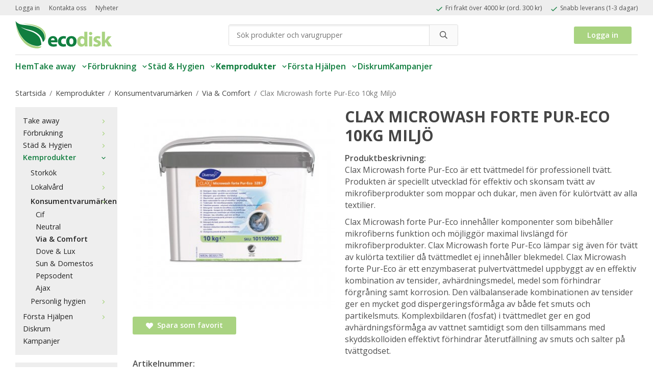

--- FILE ---
content_type: text/html; charset=UTF-8
request_url: https://butik.ecodisk.se/kemprodukter/konsumentvarumarken/via-comfort/clax-microwash-forte-pur-eco-10kg-miljo/
body_size: 14889
content:
<!doctype html><html lang="sv" class="fonts-loaded"><head><meta charset="utf-8"><title>Clax Microwash forte Pur-Eco 10kg Miljö</title><meta name="description" content="Clax Microwash forte Pur-Eco är ett tvättmedel för professionell tvätt. Produkten är speciellt utvecklad för effektiv och skonsam tvätt av mikrofiberprodukter som moppar och dukar, men även för kulörtvätt av alla textilier. Clax Microwash"><meta name="keywords" content=""><meta name="robots" content="index, follow"><meta name="viewport" content="width=device-width, initial-scale=1"><!-- WIKINGGRUPPEN 12.1.1 --><link rel="shortcut icon" href="/favicon.png"><style>body{margin:0}*,*:before,*:after{-moz-box-sizing:border-box;-webkit-box-sizing:border-box;box-sizing:border-box}.wgr-icon{visibility:hidden}body{background-color:#fff}html{font-family:sans-serif;font-size:16px;font-weight:400;line-height:1.45;color:#505050}@media all and (max-width:480px){html{font-size:.9rem}}html.fonts-loaded{font-family:'Open Sans',sans-serif}h1,h2,h3,h4,h5,h6{margin-top:0;margin-bottom:10px;font-family:sans-serif;font-weight:700;color:#454545}h3,h4,h5,h6{font-weight:700}.fonts-loaded h3,.fonts-loaded h4,.fonts-loaded h5,.fonts-loaded h6{font-family:'Open Sans',sans-serif}h1{font-size:30px;font-weight:700;line-height:1.25}.fonts-loaded h1{font-family:'Open Sans',sans-serif}h2{font-size:27px;font-weight:700}.fonts-loaded h2{font-family:'Open Sans',sans-serif}h3{font-size:23px}h4{font-size:21px}h5{font-size:20px}h6{font-size:15px}p{margin:0 0 10px}b,strong,th{font-weight:600}th,td{text-align:left}img{max-width:100%;height:auto;vertical-align:middle}a{color:#117e3f;text-decoration:none}a:hover{text-decoration:underline}input,textarea{padding:8px 10px;border:1px solid #c2c2c2;border-radius:3px;color:#505050;line-height:1.3;background-clip:padding-box}input:focus,textarea:focus{border-color:#aeaeae;outline:none}select{padding:2px 3px;font-size:11px}hr{display:block;height:1px;margin:15px 0;padding:0;border:0;border-top:1px solid #cfcfcf}.l-sticky{position:relative;position:-webkit-sticky;position:sticky;top:0;left:0;z-index:100;background:#fff}.l-sticky.is-sticky{box-shadow:0 3px 3px rgba(0,0,0,.05)}.l-holder{position:relative;max-width:1220px;margin-left:auto;margin-right:auto}@media all and (max-width:1250px){.l-holder{margin-left:15px;margin-right:15px}}@media all and (max-width:768px){.l-holder{margin-top:15px}}.l-constrained{position:relative;max-width:1220px;margin-left:auto;margin-right:auto}.l-main{overflow:hidden;margin-bottom:15px}.l-sidebar,.l-sidebar-primary{width:200px}.l-sidebar-primary{margin-right:30px;float:left}@media all and (max-width:768px){.l-sidebar-primary{display:none}}.l-sidebar{margin-left:30px;float:right}@media all and (max-width:960px){.l-sidebar{display:none}}.neutral-btn{padding:0;border-style:none;background-color:transparent;outline:none;-webkit-appearance:none;-moz-appearance:none;appearance:none;-webkit-user-select:none;-moz-user-select:none;-ms-user-select:none;user-select:none}.grid{margin-left:-20px}.grid:before,.grid:after{content:"";display:table}.grid:after{clear:both}.grid:before,.grid:after{content:"";display:table}.grid:after{clear:both}.grid-item{display:inline-block;padding-left:20px;margin-bottom:20px;vertical-align:top}.grid--small{margin-left:-10px}.grid--small .grid-item{padding-left:10px;margin-bottom:10px}.grid--middle .grid-item{vertical-align:middle}.grid-item-1-1{width:100%}.grid-item-1-2{width:50%}.grid-item-1-3{width:33.33%}.grid-item-2-3{width:66.66%}.grid-item-1-4{width:25%}.grid-item-1-6{width:16.66%}@media all and (max-width:768px){.grid:not(.grid--static) .grid-item-1-4{width:50%}.grid:not(.grid--static) .grid-item-1-6{width:31.33%}}@media all and (max-width:480px){.grid:not(.grid--static){margin-left:0}.grid:not(.grid--static) .grid-item{padding-left:0}.grid:not(.grid--static) .grid-item-1-2,.grid:not(.grid--static) .grid-item-1-3,.grid:not(.grid--static) .grid-item-2-3,.grid:not(.grid--static) .grid-item-1-4{width:100%}.grid:not(.grid--static) .grid-item-1-6{width:50%}}.nav,.nav-block,.nav-float{margin:0;padding-left:0;list-style-type:none}.nav>li,.nav>li>a{display:inline-block}.nav-float>li{float:left}.nav-block>li>a{display:block}.nav-tick li{margin-right:10px}.nav-tick{margin-bottom:10px}.block-list{margin:0;padding-left:0;list-style-type:none}.list-info dd{margin:0 0 15px}.media{margin-bottom:15px}.media,.media-body{overflow:hidden}.media-img{margin-right:15px;float:left}.media-img img{display:block}.table{width:100%;border-collapse:collapse;border-spacing:0}.table td,.table th{padding:0}.default-table{width:100%}.default-table>thead>tr{border-bottom:1px solid #e2e2e2}.default-table>thead th{padding:8px}.default-table>tbody td{padding:8px}.video-wrapper{position:relative;padding-bottom:56.25%;padding-top:25px;height:0;margin-bottom:20px}.video-wrapper iframe{position:absolute;top:0;left:0;width:100%;height:100%}.flexslider{height:0;overflow:hidden}.flexslider .is-flex-lazyload{visibility:hidden}.flexslider a{text-decoration:none}.flex__item{position:relative;display:none;backface-visibility:hidden}.flex__item:first-child{display:block}.is-flex-loading .flex-arrow{visibility:hidden}.is-flex-touch .flex-arrows{display:none}.is-flex-loading .flex-nav{visibility:hidden;opacity:0}.flex-nav{margin-top:15px;margin-bottom:10px;opacity:1;visibility:visible}.flex-nav--paging{position:absolute;bottom:0;z-index:99;width:100%;text-align:center}.flex-nav--paging li{display:inline-block;margin:0 4px}.flex-nav--paging a{display:block;width:9px;height:9px;background:#666;background:rgba(0,0,0,.2);border-radius:100%;cursor:pointer;text-indent:-9999px;-webkit-tap-highlight-color:rgba(0,0,0,0)}.flex-nav--paging .flex-active a{background:#000;background:rgba(0,0,0,.5);cursor:default}.flex-nav--thumbs{overflow:hidden}.flex-nav--thumbs li{width:9%;float:left}.flex-nav--thumbs img{opacity:.7;cursor:pointer}.flex-nav--thumbs img:hover,.flex-active .flex-nav--thumbs img{opacity:1}.flex-nav--thumbs .flex-active{cursor:default}.flex-caption{position:absolute;top:0;bottom:0;width:100%;z-index:8;display:-webkit-box;display:-ms-flexbox;display:flex;-webkit-box-align:center;-ms-flex-align:center;align-items:center;-webkit-box-pack:center;-ms-flex-pack:center;justify-content:center;padding:5px 10px;overflow:hidden;background:rgba(0,0,0,.15)}.flex-caption h2{font-size:5rem;font-weight:700}@media all and (max-width:1250px){.flex-caption h2{font-size:6.4vw}}.flex-caption p{padding:0 0 5px;margin:0}@media all and (max-width:480px){.flex-caption p{font-size:.9rem}}.is-lazyload,img[data-src]{visibility:hidden;opacity:0}img[src]{visibility:visible;opacity:1;transition:opacity .3s}.highlight-bar{padding:10px;font-size:27px;text-align:center}.breadcrumbs{padding-bottom:7px;margin-bottom:10px;font-size:.9rem}.breadcrumbs>li{color:#777;line-height:1}.breadcrumbs a{color:#444;vertical-align:top}.breadcrumbs .icon{margin-left:2px;margin-right:2px;vertical-align:top;color:#999}.breadcrumbs__divider{margin-left:7px;margin-right:7px}.rss-logo .icon{font-size:14px;vertical-align:middle}.rss-logo a .icon{color:#333}.rss-logo a:hover .icon{color:#db6b27;text-decoration:none}.btn{position:relative;display:inline-block;padding:10px 26px;background-color:#a9d381;border-style:none;border-radius:3px;line-height:1;color:#fff;font-weight:600;font-size:.9rem;cursor:pointer;outline-style:none;user-select:none;-webkit-tap-highlight-color:rgba(0,0,0,0)}.btn .icon{vertical-align:middle}.btn:hover,.btn:focus{text-decoration:none;background-color:#9ccc6e}.btn:active{box-shadow:inset 0 3px 5px rgba(0,0,0,.125)}.btn--primary{background-color:#117e3f;color:#fff}.btn--primary:hover,.btn--primary:focus{background-color:#0e6834}.btn--accent{background-color:#fc5d62;color:#fff}.btn--accent:hover,.btn--accent:focus{background-color:#fc444a}.btn--medium{padding:12px 30px;font-size:.9rem}.btn--large{padding:15px 35px;font-size:1rem}.btn--block{width:100%;display:block;padding:12px 30px;font-size:.9rem;text-align:center}.card{margin-bottom:15px}.card__heading{margin:0;padding:7px 10px;background-color:#a9d381;font-weight:700;color:#fff}.card__body{padding:10px;border:1px solid #dcdcdc;border-top-style:none;background:#fff}.topcart{display:flex;align-items:stretch}.topcart__body{display:inline-block;margin-right:5px;cursor:pointer;vertical-align:middle}.topcart__count,.topcart__subtotal{font-weight:600}.topcart__icon-inner{position:relative;display:inline-block;vertical-align:middle}.topcart__cart-icon{margin-right:10px;font-size:25px;vertical-align:top}.topcart__count{font-size:12px;text-align:center}.topcart__arrow{margin-right:10px;margin-left:2px;vertical-align:middle}.topcart__login{display:flex;align-items:center;margin-right:12px}.topcart__favorites{display:flex;align-items:center;margin-right:12px}.topcart__favorites .icon{color:#fc5d62;vertical-align:top;font-size:25px}.is-hover.topcart__favorites .icon{animation:pop 0.25s cubic-bezier(.694,.0482,.335,1) 3}.is-new-cart-item .topcart__count{animation:cart-count-pop 0.25s cubic-bezier(.694,.0482,.335,1)}.popcart{display:none}.filtermenu{margin:0;padding-left:0;list-style-type:none}.filtermenu li:last-child{border-bottom:0}.filtermenu__item{padding:6px;border-bottom:solid 1px #dcdcdc;background-color:#f9f9f9}.filtermenu__item--heading{padding:8px 10px;font-weight:600;background:#fff}.product-filter{display:none;overflow:hidden;margin-top:10px;margin-bottom:10px;padding:0;border:1px solid #e2e2e2;border-radius:3px}@media all and (max-width:768px){.product-filter{display:block}}.product-filter__btn{width:100%;padding:10px;display:flex;align-items:center;justify-content:space-between;font-weight:700}.product-filter__body{display:none;padding:15px 15px 0}.grid-gallery{margin:0;padding-left:0;list-style-type:none;display:grid;grid-template-columns:repeat(5,1fr);grid-gap:15px;margin-bottom:15px}.no-cssgrid .grid-gallery{margin-left:-15px}.no-cssgrid .grid-gallery>li{display:inline-block;vertical-align:top;width:calc(99.99%/5 - 15px);margin-left:15px;margin-bottom:15px}.view-category .grid-gallery,.view-product .grid-gallery,.view-search .grid-gallery,.view-campaigns .grid-gallery,.autocomplete .grid-gallery{display:grid;grid-template-columns:repeat(4,1fr);grid-gap:15px;margin-bottom:15px}.no-cssgrid .view-category .grid-gallery,.no-cssgrid .view-product .grid-gallery,.no-cssgrid .view-search .grid-gallery,.no-cssgrid .view-campaigns .grid-gallery,.no-cssgrid .autocomplete .grid-gallery{margin-left:-15px}.no-cssgrid .view-category .grid-gallery>li,.no-cssgrid .view-product .grid-gallery>li,.no-cssgrid .view-search .grid-gallery>li,.no-cssgrid .view-campaigns .grid-gallery>li,.no-cssgrid .autocomplete .grid-gallery>li{display:inline-block;vertical-align:top;width:calc(99.99%/4 - 15px);margin-left:15px;margin-bottom:15px}@media all and (max-width:1245px){.view-product .grid-gallery,.view-category .grid-gallery,.view-customer-password .grid-gallery{display:grid;grid-template-columns:repeat(4,1fr);grid-gap:15px;margin-bottom:15px}.no-cssgrid .view-product .grid-gallery,.no-cssgrid .view-category .grid-gallery,.no-cssgrid .view-customer-password .grid-gallery{margin-left:-15px}.no-cssgrid .view-product .grid-gallery>li,.no-cssgrid .view-category .grid-gallery>li,.no-cssgrid .view-customer-password .grid-gallery>li{display:inline-block;vertical-align:top;width:calc(99.99%/4 - 15px);margin-left:15px;margin-bottom:15px}}@media all and (max-width:1075px){.view-product .grid-gallery,.view-category .grid-gallery,.view-customer-password .grid-gallery{display:grid;grid-template-columns:repeat(3,1fr);grid-gap:15px;margin-bottom:15px}.no-cssgrid .view-product .grid-gallery,.no-cssgrid .view-category .grid-gallery,.no-cssgrid .view-customer-password .grid-gallery{margin-left:-15px}.no-cssgrid .view-product .grid-gallery>li,.no-cssgrid .view-category .grid-gallery>li,.no-cssgrid .view-customer-password .grid-gallery>li{display:inline-block;vertical-align:top;width:calc(99.99%/3 - 15px);margin-left:15px;margin-bottom:15px}}@media all and (max-width:960px){.view-product .grid-gallery,.view-category .grid-gallery,.view-customer-password .grid-gallery{display:grid!important;grid-template-columns:repeat(2,1fr)!important;grid-gap:15px!important;margin-bottom:15px!important}.no-cssgrid .view-product .grid-gallery,.no-cssgrid .view-category .grid-gallery,.no-cssgrid .view-customer-password .grid-gallery{margin-left:-15px!important}.no-cssgrid .view-product .grid-gallery>li,.no-cssgrid .view-category .grid-gallery>li,.no-cssgrid .view-customer-password .grid-gallery>li{display:inline-block!important;vertical-align:top!important;width:calc(99.99%/2 - 15px)!important;margin-left:15px!important;margin-bottom:15px!important}}@media all and (max-width:375px){.view-product .grid-gallery,.view-category .grid-gallery,.view-customer-password .grid-gallery{display:grid!important;grid-template-columns:repeat(1,1fr)!important;grid-gap:15px!important;margin-bottom:15px!important}.no-cssgrid .view-product .grid-gallery,.no-cssgrid .view-category .grid-gallery,.no-cssgrid .view-customer-password .grid-gallery{margin-left:-15px!important}.no-cssgrid .view-product .grid-gallery>li,.no-cssgrid .view-category .grid-gallery>li,.no-cssgrid .view-customer-password .grid-gallery>li{display:inline-block!important;vertical-align:top!important;width:calc(99.99%/1 - 15px)!important;margin-left:15px!important;margin-bottom:15px!important}}.grid-gallery.grid-gallery--news{display:grid;grid-template-columns:repeat(3,1fr);grid-gap:15px;margin-bottom:15px}.no-cssgrid .grid-gallery.grid-gallery--news{margin-left:-15px}.no-cssgrid .grid-gallery.grid-gallery--news>li{display:inline-block;vertical-align:top;width:calc(99.99%/3 - 15px);margin-left:15px;margin-bottom:15px}@media all and (max-width:960px){.grid-gallery,[class^=view-] .grid-gallery{display:grid;grid-template-columns:repeat(3,1fr);grid-gap:15px;margin-bottom:15px}.no-cssgrid .grid-gallery,.no-cssgrid [class^=view-] .grid-gallery{margin-left:-15px}.no-cssgrid .grid-gallery>li,.no-cssgrid [class^=view-] .grid-gallery>li{display:inline-block;vertical-align:top;width:calc(99.99%/3 - 15px);margin-left:15px;margin-bottom:15px}}@media all and (max-width:768px){.grid-gallery.grid-gallery--news{display:grid;grid-template-columns:repeat(2,1fr);grid-gap:15px;margin-bottom:15px}.no-cssgrid .grid-gallery.grid-gallery--news{margin-left:-15px}.no-cssgrid .grid-gallery.grid-gallery--news>li{display:inline-block;vertical-align:top;width:calc(99.99%/2 - 15px);margin-left:15px;margin-bottom:15px}.grid-gallery.grid-gallery--news li:last-child:nth-child(3){display:none}}@media all and (max-width:480px){.grid-gallery,[class^=view-] .grid-gallery{display:grid;grid-template-columns:repeat(2,1fr);grid-gap:15px;margin-bottom:15px}.no-cssgrid .grid-gallery,.no-cssgrid [class^=view-] .grid-gallery{margin-left:-15px}.no-cssgrid .grid-gallery>li,.no-cssgrid [class^=view-] .grid-gallery>li{display:inline-block;vertical-align:top;width:calc(99.99%/2 - 15px);margin-left:15px;margin-bottom:15px}.grid-gallery.grid-gallery--news{display:grid;grid-template-columns:repeat(1,1fr);grid-gap:15px;margin-bottom:15px}.no-cssgrid .grid-gallery.grid-gallery--news{margin-left:-15px}.no-cssgrid .grid-gallery.grid-gallery--news>li{display:inline-block;vertical-align:top;width:calc(99.99%/1 - 15px);margin-left:15px;margin-bottom:15px}}.view-home .grid-gallery--categories{display:grid;grid-template-columns:repeat(3,1fr);grid-gap:15px;margin-bottom:15px;margin-top:30px;margin-bottom:30px}.no-cssgrid .view-home .grid-gallery--categories{margin-left:-15px}.no-cssgrid .view-home .grid-gallery--categories>li{display:inline-block;vertical-align:top;width:calc(99.99%/3 - 15px);margin-left:15px;margin-bottom:15px}@media all and (max-width:768px){.view-home .grid-gallery--categories{display:grid;grid-template-columns:repeat(1,1fr);grid-gap:15px;margin-bottom:15px}.no-cssgrid .view-home .grid-gallery--categories{margin-left:-15px}.no-cssgrid .view-home .grid-gallery--categories>li{display:inline-block;vertical-align:top;width:calc(99.99%/1 - 15px);margin-left:15px;margin-bottom:15px}}.row-gallery{margin:0;padding-left:0;list-style-type:none}.row-gallery>li{margin-bottom:15px}.list-gallery{margin:0;padding-left:0;list-style-type:none}.list-gallery>li{margin-bottom:15px}.list-gallery>li:last-child{margin-bottom:0}.header-bar{padding-top:6px;padding-bottom:6px;background:#eee;font-size:.75rem}@media all and (max-width:1250px){.header-bar{padding-left:15px;padding-right:15px}}@media all and (max-width:768px){.header-bar{display:none}}.header-bar-sections{display:flex;align-items:center;justify-content:space-between}.header-bar-sections .nav{display:inline-block}.header-bar-sections .nav li{margin-left:18px;vertical-align:middle}.header-bar-sections .nav a{color:#505050}.header-bar-sections .nav .input-select,.header-bar-sections .nav .input-select select{color:#666}.header-bar-sections__col-1 .nav li{margin-left:0;margin-right:18px}@media all and (max-width:1250px){.header{padding-left:15px;padding-right:15px}}@media all and (max-width:768px){.header{display:none}}.header-sections{position:relative;display:flex;align-items:center;padding-top:10px;padding-bottom:10px;background:#fff}.header-sections__col-1{max-width:400px;flex-shrink:0}.header-sections__col-2{width:100%;padding-left:70px;padding-right:70px}@media all and (max-width:960px){.header-sections__col-2{padding-left:30px;padding-right:30px}}.header-sections__col-3{flex-shrink:0}.header-logo{display:inline-block;width:190px}.header-logo img{max-width:100%;transition:all ease-out 0.25s}.is-sticky .header-logo img{max-width:150px}.m-header{position:relative;position:-webkit-sticky;position:sticky;top:0;z-index:1000;display:none;align-items:center;justify-content:space-between;height:65px;padding-left:10px;padding-right:10px;background:#fff;border-bottom:1px solid #e9e9e9}@media all and (max-width:768px){.m-header{display:flex}}@media all and (max-width:480px){.m-header{height:50px}}@media screen and (orientation:landscape){.m-header{position:relative}}.m-header__col-1,.m-header__col-2,.m-header__col-3{flex:1}.m-header__col-2{text-align:center}.m-header__col-3{display:flex;align-items:center;justify-content:flex-end;text-align:right}.m-header__logo{display:inline-block}.m-header__logo img{max-width:155px;max-height:65px;padding-top:5px;padding-bottom:5px}@media all and (max-width:480px){.m-header__logo img{max-width:135px;max-height:50px}}.m-header__logo img:hover,.m-header__logo img:active{opacity:.8}.m-header__logo a{-webkit-tap-highlight-color:rgba(0,0,0,0)}.m-header__item{width:35px;color:#444;font-size:21px;line-height:1;-webkit-tap-highlight-color:rgba(0,0,0,0)}.m-header__item .icon{vertical-align:top}.m-header__item--search{font-size:18px}.m-header__item--cart-inner{position:relative;display:inline-block}.m-header__item--cart-count{position:absolute;top:-7px;right:-11px;height:17px;width:17px;background:#fc5d62;border-radius:50%;line-height:17px;font-size:10px;color:#fff;text-align:center}.m-header__item--favorites{margin-right:6px}.is-hover.m-header__item--favorites .icon{animation:pop 0.25s cubic-bezier(.694,.0482,.335,1) 3}.icon{display:inline-block;width:1em;height:1em;stroke-width:0;stroke:currentColor;fill:currentColor;pointer-events:none}.icon--small{font-size:.8rem}.icon--medium{font-size:1.2rem}.icon--large{font-size:3rem}.icon-on,.is-active .icon-off,.is-hover .icon-off{display:none}.is-active .icon-on,.is-hover .icon-on{display:inline}input[type="radio"],input[type="checkbox"]{display:none;display:inline-block\9}input[type="radio"]+label,input[type="checkbox"]+label{cursor:pointer}input[type="radio"]+label:before,input[type="checkbox"]+label:before{display:inline-block;display:none\9;width:12px;height:12px;margin-right:4px;margin-top:3px;border:1px solid #a9a9a9;border-radius:2px;background:#f9f9f9;background:linear-gradient(#f9f9f9,#e9e9e9);vertical-align:top;content:''}input[type="radio"]+label:before{border-radius:50%}input[type="radio"]:checked+label:before{background:#f9f9f9 url(//wgrremote.se/img/mixed/checkbox-radio-2.png) center no-repeat;background-size:6px}input[type="checkbox"]:checked+label:before{background:#f9f9f9 url(//wgrremote.se/img/mixed/checkbox-box-2.png) center no-repeat;background-size:8px}input[type="radio"]:disabled+label:before,input[type="checkbox"]:disabled+label:before{background:#bbb;cursor:default}.label-wrapper{padding-left:20px}.label-wrapper>label{position:relative}.label-wrapper>label:before{position:absolute;margin-left:-20px}.input-form input,.input-form textarea{width:100%}.input-form__row{margin-bottom:8px}.input-form label{display:inline-block;margin-bottom:2px}.max-width-form{max-width:300px}.max-width-form-x2{max-width:400px}.input-table{display:table}.input-table__item{display:table-cell;white-space:nowrap}.input-table--middle .input-table__item{vertical-align:middle}.input-group{display:flex}.input-group--cramped .btn{border-radius:3px}.input-group--cramped *:first-child{border-top-right-radius:0;border-bottom-right-radius:0}.input-group--cramped *:last-child{border-top-left-radius:0;border-bottom-left-radius:0}.input-group--cramped input:first-child{border-right:0}.input-group--cramped input:last-child{border-left:0}.input-group__item{width:50%}.input-group__item:first-child{margin-right:2%}.input-group-1-4 .input-group__item{width:70%}.input-group-1-4 .input-group__item:first-child{width:28%}.input-select{position:relative;display:inline-flex;align-items:center}.input-select select{width:100%;height:100%;padding:5px 15px 5px 0;-webkit-appearance:none;-moz-appearance:none;appearance:none;border-style:none;background:none;font:inherit;line-height:normal;outline:none}.input-select select::-ms-expand{display:none}.input-select .icon{position:absolute;top:0;right:0;bottom:0;margin:auto}.input-select--box{border:1px solid #d9d9d9;border-radius:3px}.input-select--box select{padding:8px 30px 8px 15px}.input-select--box--small select{padding:5px 25px 5px 10px}.input-select--box .icon{right:10px}.product-item{position:relative;display:flex;flex-direction:column;padding:15px;border:1px solid #e9e9e9;background:#fff;text-align:center;cursor:pointer}@media all and (max-width:768px){.product-item{padding:10px;-webkit-tap-highlight-color:rgba(0,0,0,0)}}.product-item .price{font-size:1.3rem}.product-item__img{position:relative;padding-bottom:133%;margin-bottom:7px}.product-item__img img{position:absolute;top:0;right:0;bottom:0;left:0;margin:auto;max-height:100%}.product-item__subtitle{margin-bottom:0;font-size:.75rem;font-weight:600}.product-item__heading{margin-bottom:7px;font-size:.95rem;font-weight:400;text-transform:uppercase}.product-item__body{margin-top:auto}.product-item__select-area{margin-bottom:7px}.product-item__amount{font-size:.75rem;font-weight:700}.product-item__quantity{display:flex;justify-content:space-between;align-items:center;margin-right:5px}.product-item__quantity input{width:50px;text-align:center}.product-item__buttons{display:flex;margin-top:7px}.product-item__buttons .btn{flex:1;padding-left:0;padding-right:0}.product-item__favorite-lists{display:none;position:absolute;background-color:#fff;border:1px solid #ccc;top:35px;right:20px;font-size:13px;text-align:left;cursor:default}.product-item__favorite-lists .list-option-title{font-weight:700;font-size:15px;padding:5px;border-bottom:1px solid #ccc}.product-item__favorite-lists .list-option{cursor:pointer;padding:5px;border-bottom:1px solid #ccc}.product-item__favorite-lists .list-option:hover{background-color:#ececec}.product-item__favorite-lists .list-option-new{padding:5px}.product-item__favorite-lists .list-option-new input{vertical-align:top;padding:5px;width:80%;border-radius:3px 0 0 3px;height:28px}.product-item__favorite-lists .list-option-new button{vertical-align:top;padding:0;width:20%;border-radius:0 3px 3px 0;height:28px}.product-item__favorite-icon{position:absolute;top:10px;right:10px;color:#b6b6b6;font-size:18px}.product-item__favorite-icon:after{position:absolute;top:0;right:0;border-right:45px solid #fff;border-bottom:45px solid transparent;content:''}.product-item__favorite-icon .icon{position:absolute;top:5px;right:5px;z-index:1}.is-active.product-item__favorite-icon .icon{color:#fc5d62}.is-hover.product-item__favorite-icon .icon{animation:pop 0.25s cubic-bezier(.694,.0482,.335,1)}.list-gallery .product-item{border:none;padding:0}.category-item{position:relative;padding:8px;border:1px solid #e9e9e9;background:#fff;text-align:center;cursor:pointer}@media all and (max-width:768px){.category-item{-webkit-tap-highlight-color:rgba(0,0,0,0)}}.category-item__img{position:relative;padding-bottom:100%;margin-bottom:7px}.category-item__img img{position:absolute;top:0;right:0;bottom:0;left:0;margin:auto;max-height:100%}.category-item__heading a{text-decoration:none;color:#505050}.category-item--card{padding:0;overflow:hidden;border-style:none;background:transparent;border-radius:4px}.category-item--card .category-item__inner{display:-webkit-box;display:flex}.category-item--card .category-item__img{-webkit-box-flex:0;flex:0 0 auto;margin-bottom:0;padding-bottom:0}.category-item--card .category-item__img img{position:static;width:130px}.category-item--card .category-item__body{-webkit-box-flex:1;flex:1 0 auto;display:flex;flex-flow:column;align-items:flex-start;justify-content:center;padding:10px 20px;background:#eee}.category-item--card .category-item__body__title{margin-bottom:0;color:#117e3f;font-size:1.25rem;font-weight:700}.category-item--card .category-item__link{font-size:.75rem;font-weight:600}.product-item-row{padding:15px;border:2px solid #000;overflow:hidden;cursor:pointer}@media all and (max-width:480px){.product-item-row .btn:not(.btn--primary){display:none}.product-item-row .btn{padding:6px 12px}}.product-item-row__checkbox-area{float:left}.product-item-row__img{float:left;width:80px;margin-right:15px;text-align:center}.product-item-row__img img{max-height:80px}.product-item-row__footer{float:right;margin-left:15px;text-align:right}.product-item-row__body{overflow:hidden;text-align:center;text-transform:uppercase;font-weight:600}.product-item-row__price{margin-bottom:10px}.product-item-row__artnr{float:left;padding-right:10px}.product-item-row__amount{float:left}.product-item-row__amount .amount{text-transform:uppercase;font-weight:600}@media all and (max-width:480px){.product-item-row__amount .amount{float:right}}.menubar{margin-bottom:20px;background-color:#fff}.menubar .menubar-inner{border-top:1px solid #dcdcdc}@media all and (max-width:1250px){.menubar{padding-left:15px;padding-right:15px}}@media all and (max-width:768px){.menubar{display:none}}.menubar-inner{display:flex;align-items:center;justify-content:space-between}.site-nav{display:flex;gap:10px 40px}.site-nav>li>a{display:flex;align-items:center;padding:0;height:45px;color:#117e3f;font-size:1rem;font-weight:600}.site-nav>li:hover>a{text-decoration:none;color:#138b46;transition:background-color 0.2s}.site-nav>li>a.selected{font-weight:700}@media all and (max-width:960px){.site-nav{gap:5px 20px;flex-wrap:wrap}}.site-nav__home .icon{position:relative;vertical-align:middle}.dropdown{display:none}.listmenu{margin:0;padding-left:10px;list-style-type:none}.listmenu a{padding-top:2px;padding-bottom:2px;position:relative;display:block;font-size:.9rem;color:#222}.listmenu .selected{font-weight:600}li .listmenu{display:none}.is-listmenu-opened>.listmenu{display:block}.listmenu-0{padding:15px;background:#eee}.listmenu-0>li>a{padding-top:2px 17px 2px 10px;font-weight:400}.listmenu-0>li>.selected,.listmenu-0>li>.selected .menu-node{color:#117e3f;font-weight:600}.listmenu-1{padding-top:4px;padding-bottom:4px;padding-left:15px}.listmenu-1>li>a{padding-top:4px;padding-bottom:4px}.menu-node{position:absolute;top:0;right:0;bottom:0;margin:auto;width:25px;height:12px;font-size:12px;color:#a9d381;text-align:center}@media all and (max-width:768px){.menu-node{width:40px;height:100%;text-align:center;line-height:49px;font-size:22px}}.price{font-weight:700;color:#117e3f}.price-discount{color:#fc5d62}.price-original{color:#666;font-size:.8rem;text-decoration:line-through}.site-search{display:flex;max-width:450px;margin:auto;overflow:hidden;background-color:#fff;border:1px solid #dcdcdc;border-radius:3px}.site-search .icon{vertical-align:top}.site-search .preloader{left:auto;right:15px}.site-search__col-1{position:relative;width:100%}.site-search__col-2{height:40px}.site-search__input{height:40px;padding-left:15px;overflow:hidden;background-image:linear-gradient(to top,#ffffff 90%,#eeeeee);border-radius:0;border:none;font-size:.9rem;text-overflow:ellipsis;white-space:nowrap}.site-search__input::-ms-clear{display:none}.site-search__btn{padding:0;border-style:none;background-color:transparent;outline:none;-webkit-appearance:none;-moz-appearance:none;appearance:none;-webkit-user-select:none;-moz-user-select:none;-ms-user-select:none;user-select:none;height:100%;line-height:1;padding-left:20px;padding-right:20px;border-left:1px solid #dcdcdc;background:#fafafa;font-size:15px}.site-search__btn .icon{vertical-align:top}.site-search__btn:focus{opacity:.6}.autocomplete{position:absolute;left:0;right:0;z-index:1001;margin-top:20px;width:100%;display:none;padding:20px;background:#fff;box-shadow:0 2px 8px rgba(0,0,0,.25);border-radius:0 0 3px 3px;color:#222}@media all and (max-width:1250px){.autocomplete{margin-left:15px;margin-right:15px;width:auto}}@media all and (max-width:768px){.autocomplete{position:fixed;top:0!important;bottom:0;margin-top:0;margin-left:0;margin-right:0;padding:0;background:rgba(0,0,0,.3);box-shadow:none;border-radius:0}}.is-autocomplete-active .autocomplete{display:block}@media all and (max-width:768px){.autocomplete-content{padding:15px 15px 100px;height:100%;overflow-y:auto;user-select:none;-webkit-overflow-scrolling:touch!important}.is-autocomplete-open body,.is-autocomplete-active .autocomplete{background:#fff}.is-autocomplete-open body{overflow:hidden}.is-autocomplete-open .autocomplete{display:block}.is-autocomplete-open .m-nav{display:none}}.sort-section{margin-top:5px;margin-bottom:20px}.sort-section>li{margin-right:4px}.sort-section-heading{display:flex;align-items:center;padding-left:15px;padding-right:15px;background:#eee;border:1px solid #d9d9d9;border-right:0;border-top-left-radius:3px;border-bottom-left-radius:3px;font-weight:600}.sort-section-select{border-top-left-radius:0;border-bottom-left-radius:0}@media all and (max-width:768px){.sort-section-select{width:100%}}.l-product{overflow:hidden}.l-product-col-1,.l-product-col-3{width:40%;float:left}.l-product-col-2{float:right;width:60%;padding-left:20px}.l-product-col-3{clear:left}@media all and (max-width:600px){.l-product-col-1,.l-product-col-2,.l-product-col-3{width:auto;padding-left:0;padding-right:0;float:none}}.product-carousel{margin-bottom:15px;overflow:hidden;position:relative}.product-carousel,.product-carousel__item{max-height:400px}@media all and (max-width:480px){.product-carousel,.product-carousel__item{max-height:250px}}.product-carousel__item{text-align:center;position:relative}.product-carousel__link{display:block;height:0;width:100%;cursor:pointer;cursor:-webkit-zoom-in;cursor:-moz-zoom-in;cursor:zoom-in}.product-carousel__img{position:absolute;top:0;left:0;right:0;bottom:0;margin:auto;max-height:100%;width:auto;object-fit:contain}.product-thumbs{margin-bottom:15px;font-size:0}.product-thumbs img{max-height:50px;margin-top:5px;margin-right:5px;cursor:pointer}.product-title{margin-bottom:15px;text-transform:uppercase}.product-option-spacing{padding-right:10px;padding-bottom:7px}.product-cart-button-wrapper{margin-bottom:15px}@media all and (max-width:480px){.product-cart-button-wrapper .btn--primary{display:block;text-align:center;width:100%}}.product-quantity{width:40px;padding-top:10px;padding-bottom:10px;margin-right:8px;font-weight:600;text-align:center}.product-custom-fields{margin-left:5px;margin-top:10px}.product-price-field{margin-bottom:15px}.product-price-field .price{font-size:21px}.product-stock{margin-bottom:10px}.product-stock-item{display:none}.product-stock-item .icon{vertical-align:middle;font-size:16px}.active-product-stock-item{display:block}.product-stock-item__text{vertical-align:middle}.in-stock .icon{color:#3eac0d}.on-order .icon{color:#eba709}.soon-out-of-stock .icon{color:#114b85}.out-of-stock>.icon{color:#d4463d}.product-part-payment-klarna{margin-bottom:10px}.is-hidden{display:none!important}.clearfix:before,.clearfix:after{content:"";display:table}.clearfix:after{clear:both}.clear{clear:both}.flush{margin:0!important}.wipe{padding:0!important}.right{float:right!important}.left{float:left!important}.float-none{float:none!important}.text-left{text-align:left!important}.text-center{text-align:center!important}.text-right{text-align:right!important}.align-top{vertical-align:top!important}.align-middle{vertical-align:middle!important}.align-bottom{vertical-align:bottom!important}.go:after{content:"\00A0" "\00BB"!important}.stretched{width:100%!important}.center-block{display:block;margin-left:auto;margin-right:auto}.vertical-center{display:flex;align-items:center}.space-between{display:flex;justify-content:space-between}.vertical-center-space-between{display:flex;align-items:center;justify-content:space-between}.muted{color:#999}.info{font-size:.7rem;color:#777}.brand{color:#a9d381}.reset-line-height{line-height:1}.mr-small{margin-right:5px}.ml-small{margin-left:5px}.mt-small{margin-top:5px}.mb-small{margin-bottom:5px}.mr{margin-right:15px}.ml{margin-left:15px}.mt{margin-top:15px}.mb{margin-bottom:15px}@media all and (max-width:960px){.hide-for-xlarge{display:none!important}}@media all and (max-width:768px){.hide-for-large{display:none!important}.hide-on-touch{display:none}}@media all and (max-width:480px){.hide-for-medium{display:none!important}}@media all and (max-width:320px){.hide-for-small{display:none!important}}@media all and (min-width:769px){.hide-on-desktop{display:none}}</style><link rel="preload" href="/css/compiled/compiled_1.css?v=1259" as="style"
onload="this.onload=null;this.rel='stylesheet'"><noscript><link rel="stylesheet" href="/css/compiled/compiled_1.css?v=1259"></noscript><link rel="canonical" href="https://butik.ecodisk.se/kemprodukter/konsumentvarumarken/via-comfort/clax-microwash-forte-pur-eco-10kg-miljo/"><meta property="og:title" content="Clax Microwash forte Pur-Eco 10kg Miljö"/><meta property="og:description" content="Clax Microwash forte Pur-Eco är ett tvättmedel för professionell tvätt. Produkten är speciellt utvecklad för effektiv och skonsam tvätt av mikrofiberprodukter som moppar och dukar, men även för kulörtvätt av alla textilier.Clax Microwash forte Pur-Eco innehåller komponenter som bibehåller mikrofiberns funktion och möjliggör maximal livslängd för mikrofiberprodukter. Clax Microwash forte Pur-Eco lämpar sig även för tvätt av kulörta textilier då tvättmedlet ej innehåller blekmedel. Clax Microwash forte Pur-Eco är ett enzymbaserat pulvertvättmedel uppbyggt av en effektiv kombination av tensider, avhärdningsmedel, medel som förhindrar förgråning samt korrosion. Den välbalanserade kombinationen av tensider ger en mycket god dispergeringsförmåga av både fet smuts och partikelsmuts. Komplexbildaren (fosfat) i tvättmedlet ger en god avhärdningsförmåga av vattnet samtidigt som den tillsammans med skyddskolloiden effektivt förhindrar återutfällning av smuts och salter på tvättgodset. Bibehåller mikrofiberns funktionUtmärkt tvättresultat på nästan alla slags fläckar och smutsFörhindrar förgråning av textiliernaMiljömärktClax Microwash forte Pur-Eco är ett pulver som är speciellt utvecklat för att tvätta mikrofibertextilier och moppar. Produkten kan användas vid temperaturer mellan 40 och 85 °C. "/><meta property="og:type" content="product"/><meta property="og:url" content="https://butik.ecodisk.se/kemprodukter/konsumentvarumarken/via-comfort/clax-microwash-forte-pur-eco-10kg-miljo/"/><meta property="og:site_name" content="Svenska Ecodisk AB"/><meta property="product:retailer_item_id" content="101109002"/><meta property="product:availability" content="pending" /><meta property="og:image" content="https://butik.ecodisk.se/images/zoom/101109002_0.jpg"/></head><body class="view-product" itemscope itemtype="http://schema.org/ItemPage"><div id="fb-root"></div><div class="m-header"><div class="m-header__col-1"><button class="m-header__item m-header__item--menu neutral-btn" id="js-mobile-menu"><span class="m-header__item--menu-open"><svg class="icon icon--bars "><use xmlns:xlink="http://www.w3.org/1999/xlink" xlink:href="/svg-icons/regular.svg#bars" href="/svg-icons/regular.svg#bars"></use></svg></span><span class="m-header__item--menu-close"><svg class="icon icon--times "><use xmlns:xlink="http://www.w3.org/1999/xlink" xlink:href="/svg-icons/regular.svg#times" href="/svg-icons/regular.svg#times"></use></svg></span></button><button class="m-header__item m-header__item--search neutral-btn js-touch-area" id="js-mobile-search"><svg class="icon icon--search "><use xmlns:xlink="http://www.w3.org/1999/xlink" xlink:href="/svg-icons/regular.svg#search" href="/svg-icons/regular.svg#search"></use></svg></button></div><div class="m-header__col-2"><a class="m-header__logo" href="/"><img src="/frontend/view_desktop/design/logos/logo_sv.svg" class="mini-site-logo"
alt="Svenska Ecodisk AB"></a></div><div class="m-header__col-3"><ul class="nav"><li class=""><a class=" m-header__item"
href="/customer-login/"><i class="wgr-icon icon-user"></i></a></li></ul><a class="m-header__item m-header__item--favorites js-cart-favorites is-hidden"
href="/my-favorites/?"><svg class="icon icon--heart "><use xmlns:xlink="http://www.w3.org/1999/xlink" xlink:href="/svg-icons/regular.svg#heart" href="/svg-icons/regular.svg#heart"></use></svg></a></div></div><div class="page"><div class="header-bar"><div class="l-constrained"><div class="header-bar-sections"><div class="header-bar-sections__col-1"><ul class="nav"><li class=""><a class=" "
href="/customer-login/">Logga in</a></li><li class=""><a class=" "
href="/contact/">Kontakta oss</a></li><li class=""><a class=" "
href="/news/">Nyheter</a></li></ul></div><div class="header-bar-sections__col-2"><ul class="nav"><li><img alt="" height="9" src="/userfiles/image/check.png" width="12">&nbsp; Fri frakt &ouml;ver 4000&nbsp;kr (ord. 300&nbsp;kr)</li><li><img alt="" height="9" src="/userfiles/image/check.png" width="12">&nbsp; Snabb leverans (1-3 dagar)</li></ul><ul class="nav"></ul></div></div></div></div><div class="l-sticky js-menubar"><div class="header clearfix"><div class="l-constrained"><div class="header-sections"><div class="header-sections__cols header-sections__col-1"><a class="header-logo" href="/"><img src="/frontend/view_desktop/design/logos/logo_sv.svg" alt="Svenska Ecodisk AB"></a></div><div class="header-sections__cols header-sections__col-2"><!-- Search Box --><form method="get" action="/search/" class="site-search" itemprop="potentialAction"
itemscope itemtype="http://schema.org/SearchAction"><div class="site-search__col-1"><meta itemprop="target"
content="https://butik.ecodisk.se/search/?q={q}"/><input type="hidden" name="lang" value="sv"><input type="search" autocomplete="off" value=""
name="q" class="site-search__input stretched js-autocomplete-input"
placeholder="Sök produkter och varugrupper" required itemprop="query-input"><div class="is-autocomplete-preloader preloader preloader--small preloader--middle"><div class="preloader__icn"><div class="preloader__cut"><div class="preloader__donut"></div></div></div></div></div><div class="site-search__col-2"><button type="submit" class="site-search__btn"><svg class="icon icon--search "><use xmlns:xlink="http://www.w3.org/1999/xlink" xlink:href="/svg-icons/regular.svg#search" href="/svg-icons/regular.svg#search"></use></svg></button></div></form></div><div class="header-sections__cols header-sections__col-3"><div><div class="topcart" id="js-topcart"><a class="topcart__favorites js-cart-favorites is-hidden"
title="Mina favoriter"
href="/my-favorites/?"><svg class="icon icon--heart "><use xmlns:xlink="http://www.w3.org/1999/xlink" xlink:href="/svg-icons/light.svg#heart" href="/svg-icons/light.svg#heart"></use></svg></a><a class="topcart__login btn" href="/customer-login/">Logga in</a></div><div class="popcart" id="js-popcart"></div></div></div></div></div></div><!-- End .l-header --><div class="menubar clearfix"><div class="l-constrained menubar-inner"><ul class="nav site-nav mega-menu"><li class=""><a class=" "
href="/">Hem</a></li><li class="has-dropdown"><a href="/take-away/">Take away<svg class="icon icon--angle-down dropdown-arrow"><use xmlns:xlink="http://www.w3.org/1999/xlink" xlink:href="/svg-icons/regular.svg#angle-down" href="/svg-icons/regular.svg#angle-down"></use></svg></a><ul class="dropdown"><li ><a href="/take-away/matforpackningar/">Matförpackningar</a></li><li ><a href="/take-away/delikates-dressingbagare/">Delikates & Dressingbägare</a></li><li ><a href="/take-away/engangsglas-pappersbagare/">Engångsglas & Pappersbägare</a></li><li ><a href="/take-away/engangsbestick-tallrikar/">Engångsbestick & Tallrikar</a></li><li ><a href="/take-away/emballage-pasar/">Emballage & Påsar</a></li><li ><a href="/take-away/sugror/">Sugrör</a></li></ul></li><li class="has-dropdown"><a href="/forbrukning/">Förbrukning<svg class="icon icon--angle-down dropdown-arrow"><use xmlns:xlink="http://www.w3.org/1999/xlink" xlink:href="/svg-icons/regular.svg#angle-down" href="/svg-icons/regular.svg#angle-down"></use></svg></a><ul class="dropdown"><li ><a href="/forbrukning/ljus-belysning/">Ljus & Belysning</a></li><li ><a href="/forbrukning/engangsmaterial/">Engångsmaterial</a></li><li ><a href="/forbrukning/servetter/">Servetter</a></li><li ><a href="/forbrukning/dispensers/">Dispensers</a></li></ul></li><li class="has-dropdown"><a href="/stad-hygien/">Städ & Hygien<svg class="icon icon--angle-down dropdown-arrow"><use xmlns:xlink="http://www.w3.org/1999/xlink" xlink:href="/svg-icons/regular.svg#angle-down" href="/svg-icons/regular.svg#angle-down"></use></svg></a><ul class="dropdown"><li ><a href="/stad-hygien/tork-toalettpapper/">Tork & Toalettpapper</a></li><li ><a href="/stad-hygien/redskap/">Redskap</a></li><li ><a href="/stad-hygien/sopsackar/">Sopsäckar</a></li><li ><a href="/stad-hygien/engangshandskar-diskhandskar/">Engångshandskar & Diskhandskar</a></li></ul></li><li class="has-dropdown"><a class="selected" href="/kemprodukter/">Kemprodukter<svg class="icon icon--angle-down dropdown-arrow"><use xmlns:xlink="http://www.w3.org/1999/xlink" xlink:href="/svg-icons/regular.svg#angle-down" href="/svg-icons/regular.svg#angle-down"></use></svg></a><ul class="dropdown"><li ><a href="/kemprodukter/storkok/">Storkök</a><ul ><li ><a href="/kemprodukter/storkok/maskindisk-torkmedel/">Maskindisk & Torkmedel</a></li><li ><a href="/kemprodukter/storkok/grill-ugnsrengoring/">Grill & Ugnsrengöring</a></li><li ><a href="/kemprodukter/storkok/allman-rengoring/">Allmän Rengöring</a></li><li ><a href="/kemprodukter/storkok/kaffemaskin-rengoring/">Kaffemaskin Rengöring</a></li></ul></li><li ><a href="/kemprodukter/lokalvard/">Lokalvård</a><ul ><li ><a href="/kemprodukter/lokalvard/golvvard/">Golvvård</a></li><li ><a href="/kemprodukter/lokalvard/wc-vatrum/">WC/Våtrum</a></li><li ><a href="/kemprodukter/lokalvard/interior/">Interiör</a></li><li ><a href="/kemprodukter/lokalvard/luftfraschare/">Luftfräschare</a></li><li ><a href="/kemprodukter/lokalvard/room-care-hotellstadsystem/">Room Care Hotellstädsystem</a></li></ul></li><li ><a class="selected" href="/kemprodukter/konsumentvarumarken/">Konsumentvarumärken</a><ul ><li ><a href="/kemprodukter/konsumentvarumarken/cif/">Cif</a></li><li ><a href="/kemprodukter/konsumentvarumarken/neutral/">Neutral</a></li><li ><a class="selected" href="/kemprodukter/konsumentvarumarken/via-comfort/">Via & Comfort</a></li><li ><a href="/kemprodukter/konsumentvarumarken/dove-lux/">Dove & Lux</a></li><li ><a href="/kemprodukter/konsumentvarumarken/sun-domestos/">Sun & Domestos</a></li><li ><a href="/kemprodukter/konsumentvarumarken/pepsodent/">Pepsodent</a></li><li ><a href="/kemprodukter/konsumentvarumarken/ajax/">Ajax</a></li></ul></li><li ><a href="/kemprodukter/personlig-hygien/">Personlig hygien</a><ul ><li ><a href="/kemprodukter/personlig-hygien/tval/">Tvål</a></li><li ><a href="/kemprodukter/personlig-hygien/desinfektion/">Desinfektion</a></li><li ><a href="/kemprodukter/personlig-hygien/hand-hudkram/">Hand & Hudkräm</a></li></ul></li></ul></li><li class="has-dropdown"><a href="/forsta-hjalpen/">Första Hjälpen<svg class="icon icon--angle-down dropdown-arrow"><use xmlns:xlink="http://www.w3.org/1999/xlink" xlink:href="/svg-icons/regular.svg#angle-down" href="/svg-icons/regular.svg#angle-down"></use></svg></a><ul class="dropdown"><li ><a href="/forsta-hjalpen/livsmedel-restaurang/">Livsmedel & restaurang</a></li><li ><a href="/forsta-hjalpen/forskola-skola/">Förskola & Skola</a></li></ul></li><li ><a href="/diskrum/">Diskrum</a></li><li class=""><a class=" "
href="/campaigns/">Kampanjer</a></li></ul> <!-- end .site-nav with dropdown. --><ul class="nav-float site-nav"></ul></div></div> <!-- End .l-menubar --></div><div class="l-holder clearfix js-holder"><div class="l-content clearfix"><ol class="nav breadcrumbs clearfix" itemprop="breadcrumb" itemscope itemtype="http://schema.org/BreadcrumbList"><li itemprop="itemListElement" itemscope itemtype="http://schema.org/ListItem"><meta itemprop="position" content="1"><a href="/" itemprop="item"><span itemprop="name">Startsida</span></a><span class="breadcrumbs__divider">/</span></li><li itemprop="itemListElement" itemscope itemtype="http://schema.org/ListItem"><meta itemprop="position" content="2"><a href="/kemprodukter/" title="Kemprodukter" itemprop="item"><span itemprop="name">Kemprodukter</span></a><span class="breadcrumbs__divider">/</span></li><li itemprop="itemListElement" itemscope itemtype="http://schema.org/ListItem"><meta itemprop="position" content="3"><a href="/kemprodukter/konsumentvarumarken/" title="Konsumentvarumärken" itemprop="item"><span itemprop="name">Konsumentvarumärken</span></a><span class="breadcrumbs__divider">/</span></li><li itemprop="itemListElement" itemscope itemtype="http://schema.org/ListItem"><meta itemprop="position" content="4"><a href="/kemprodukter/konsumentvarumarken/via-comfort/" title="Via &amp; Comfort" itemprop="item"><span itemprop="name">Via & Comfort</span></a><span class="breadcrumbs__divider">/</span></li><li>Clax Microwash forte Pur-Eco 10kg Miljö</li></ol><div class="l-sidebar-primary"><ul class="listmenu listmenu-0 mb"><li><a href="/take-away/" title="Take away">Take away<span class="menu-node js-menu-node"><span class="icon-off"><svg class="icon icon--angle-right "><use xmlns:xlink="http://www.w3.org/1999/xlink" xlink:href="/svg-icons/regular.svg#angle-right" href="/svg-icons/regular.svg#angle-right"></use></svg></span><span class="icon-on"><svg class="icon icon--angle-down "><use xmlns:xlink="http://www.w3.org/1999/xlink" xlink:href="/svg-icons/regular.svg#angle-down" href="/svg-icons/regular.svg#angle-down"></use></svg></span></span></a><ul class="listmenu listmenu-1"><li><a href="/take-away/matforpackningar/" title="Matförpackningar">Matförpackningar</a></li><li><a href="/take-away/delikates-dressingbagare/" title="Delikates &amp; Dressingbägare">Delikates & Dressingbägare</a></li><li><a href="/take-away/engangsglas-pappersbagare/" title="Engångsglas &amp; Pappersbägare">Engångsglas & Pappersbägare</a></li><li><a href="/take-away/engangsbestick-tallrikar/" title="Engångsbestick &amp; Tallrikar">Engångsbestick & Tallrikar</a></li><li><a href="/take-away/emballage-pasar/" title="Emballage &amp; Påsar">Emballage & Påsar</a></li><li><a href="/take-away/sugror/" title="Sugrör">Sugrör</a></li></ul></li><li><a href="/forbrukning/" title="Förbrukning">Förbrukning<span class="menu-node js-menu-node"><span class="icon-off"><svg class="icon icon--angle-right "><use xmlns:xlink="http://www.w3.org/1999/xlink" xlink:href="/svg-icons/regular.svg#angle-right" href="/svg-icons/regular.svg#angle-right"></use></svg></span><span class="icon-on"><svg class="icon icon--angle-down "><use xmlns:xlink="http://www.w3.org/1999/xlink" xlink:href="/svg-icons/regular.svg#angle-down" href="/svg-icons/regular.svg#angle-down"></use></svg></span></span></a><ul class="listmenu listmenu-1"><li><a href="/forbrukning/ljus-belysning/" title="Ljus &amp; Belysning">Ljus & Belysning</a></li><li><a href="/forbrukning/engangsmaterial/" title="Engångsmaterial">Engångsmaterial</a></li><li><a href="/forbrukning/servetter/" title="Servetter">Servetter</a></li><li><a href="/forbrukning/dispensers/" title="Dispensers">Dispensers</a></li></ul></li><li><a href="/stad-hygien/" title="Städ &amp; Hygien">Städ & Hygien<span class="menu-node js-menu-node"><span class="icon-off"><svg class="icon icon--angle-right "><use xmlns:xlink="http://www.w3.org/1999/xlink" xlink:href="/svg-icons/regular.svg#angle-right" href="/svg-icons/regular.svg#angle-right"></use></svg></span><span class="icon-on"><svg class="icon icon--angle-down "><use xmlns:xlink="http://www.w3.org/1999/xlink" xlink:href="/svg-icons/regular.svg#angle-down" href="/svg-icons/regular.svg#angle-down"></use></svg></span></span></a><ul class="listmenu listmenu-1"><li><a href="/stad-hygien/tork-toalettpapper/" title="Tork &amp; Toalettpapper">Tork & Toalettpapper</a></li><li><a href="/stad-hygien/redskap/" title="Redskap">Redskap</a></li><li><a href="/stad-hygien/sopsackar/" title="Sopsäckar">Sopsäckar</a></li><li><a href="/stad-hygien/engangshandskar-diskhandskar/" title="Engångshandskar &amp; Diskhandskar">Engångshandskar & Diskhandskar</a></li></ul></li><li class="is-listmenu-opened"><a class="selected is-active" href="/kemprodukter/" title="Kemprodukter">Kemprodukter<span class="menu-node js-menu-node"><span class="icon-off"><svg class="icon icon--angle-right "><use xmlns:xlink="http://www.w3.org/1999/xlink" xlink:href="/svg-icons/regular.svg#angle-right" href="/svg-icons/regular.svg#angle-right"></use></svg></span><span class="icon-on"><svg class="icon icon--angle-down "><use xmlns:xlink="http://www.w3.org/1999/xlink" xlink:href="/svg-icons/regular.svg#angle-down" href="/svg-icons/regular.svg#angle-down"></use></svg></span></span></a><ul class="listmenu listmenu-1"><li><a href="/kemprodukter/storkok/" title="Storkök">Storkök<span class="menu-node js-menu-node"><span class="icon-off"><svg class="icon icon--angle-right "><use xmlns:xlink="http://www.w3.org/1999/xlink" xlink:href="/svg-icons/regular.svg#angle-right" href="/svg-icons/regular.svg#angle-right"></use></svg></span><span class="icon-on"><svg class="icon icon--angle-down "><use xmlns:xlink="http://www.w3.org/1999/xlink" xlink:href="/svg-icons/regular.svg#angle-down" href="/svg-icons/regular.svg#angle-down"></use></svg></span></span></a><ul class="listmenu listmenu-2"><li><a href="/kemprodukter/storkok/maskindisk-torkmedel/" title="Maskindisk &amp; Torkmedel">Maskindisk & Torkmedel</a></li><li><a href="/kemprodukter/storkok/grill-ugnsrengoring/" title="Grill &amp; Ugnsrengöring">Grill & Ugnsrengöring</a></li><li><a href="/kemprodukter/storkok/allman-rengoring/" title="Allmän Rengöring">Allmän Rengöring</a></li><li><a href="/kemprodukter/storkok/kaffemaskin-rengoring/" title="Kaffemaskin Rengöring">Kaffemaskin Rengöring</a></li></ul></li><li><a href="/kemprodukter/lokalvard/" title="Lokalvård">Lokalvård<span class="menu-node js-menu-node"><span class="icon-off"><svg class="icon icon--angle-right "><use xmlns:xlink="http://www.w3.org/1999/xlink" xlink:href="/svg-icons/regular.svg#angle-right" href="/svg-icons/regular.svg#angle-right"></use></svg></span><span class="icon-on"><svg class="icon icon--angle-down "><use xmlns:xlink="http://www.w3.org/1999/xlink" xlink:href="/svg-icons/regular.svg#angle-down" href="/svg-icons/regular.svg#angle-down"></use></svg></span></span></a><ul class="listmenu listmenu-2"><li><a href="/kemprodukter/lokalvard/golvvard/" title="Golvvård">Golvvård</a></li><li><a href="/kemprodukter/lokalvard/wc-vatrum/" title="WC/Våtrum">WC/Våtrum</a></li><li><a href="/kemprodukter/lokalvard/interior/" title="Interiör">Interiör</a></li><li><a href="/kemprodukter/lokalvard/luftfraschare/" title="Luftfräschare">Luftfräschare</a></li><li><a href="/kemprodukter/lokalvard/room-care-hotellstadsystem/" title="Room Care Hotellstädsystem">Room Care Hotellstädsystem</a></li></ul></li><li class="is-listmenu-opened"><a class="selected is-active" href="/kemprodukter/konsumentvarumarken/" title="Konsumentvarumärken">Konsumentvarumärken<span class="menu-node js-menu-node"><span class="icon-off"><svg class="icon icon--angle-right "><use xmlns:xlink="http://www.w3.org/1999/xlink" xlink:href="/svg-icons/regular.svg#angle-right" href="/svg-icons/regular.svg#angle-right"></use></svg></span><span class="icon-on"><svg class="icon icon--angle-down "><use xmlns:xlink="http://www.w3.org/1999/xlink" xlink:href="/svg-icons/regular.svg#angle-down" href="/svg-icons/regular.svg#angle-down"></use></svg></span></span></a><ul class="listmenu listmenu-2"><li><a href="/kemprodukter/konsumentvarumarken/cif/" title="Cif">Cif</a></li><li><a href="/kemprodukter/konsumentvarumarken/neutral/" title="Neutral">Neutral</a></li><li class="is-listmenu-opened"><a class="selected is-active" href="/kemprodukter/konsumentvarumarken/via-comfort/" title="Via &amp; Comfort">Via & Comfort</a></li><li><a href="/kemprodukter/konsumentvarumarken/dove-lux/" title="Dove &amp; Lux">Dove & Lux</a></li><li><a href="/kemprodukter/konsumentvarumarken/sun-domestos/" title="Sun &amp; Domestos">Sun & Domestos</a></li><li><a href="/kemprodukter/konsumentvarumarken/pepsodent/" title="Pepsodent">Pepsodent</a></li><li><a href="/kemprodukter/konsumentvarumarken/ajax/" title="Ajax">Ajax</a></li></ul></li><li><a href="/kemprodukter/personlig-hygien/" title="Personlig hygien">Personlig hygien<span class="menu-node js-menu-node"><span class="icon-off"><svg class="icon icon--angle-right "><use xmlns:xlink="http://www.w3.org/1999/xlink" xlink:href="/svg-icons/regular.svg#angle-right" href="/svg-icons/regular.svg#angle-right"></use></svg></span><span class="icon-on"><svg class="icon icon--angle-down "><use xmlns:xlink="http://www.w3.org/1999/xlink" xlink:href="/svg-icons/regular.svg#angle-down" href="/svg-icons/regular.svg#angle-down"></use></svg></span></span></a><ul class="listmenu listmenu-2"><li><a href="/kemprodukter/personlig-hygien/tval/" title="Tvål">Tvål</a></li><li><a href="/kemprodukter/personlig-hygien/desinfektion/" title="Desinfektion">Desinfektion</a></li><li><a href="/kemprodukter/personlig-hygien/hand-hudkram/" title="Hand &amp; Hudkräm">Hand & Hudkräm</a></li></ul></li></ul></li><li><a href="/forsta-hjalpen/" title="Första Hjälpen">Första Hjälpen<span class="menu-node js-menu-node"><span class="icon-off"><svg class="icon icon--angle-right "><use xmlns:xlink="http://www.w3.org/1999/xlink" xlink:href="/svg-icons/regular.svg#angle-right" href="/svg-icons/regular.svg#angle-right"></use></svg></span><span class="icon-on"><svg class="icon icon--angle-down "><use xmlns:xlink="http://www.w3.org/1999/xlink" xlink:href="/svg-icons/regular.svg#angle-down" href="/svg-icons/regular.svg#angle-down"></use></svg></span></span></a><ul class="listmenu listmenu-1"><li><a href="/forsta-hjalpen/livsmedel-restaurang/" title="Livsmedel &amp; restaurang">Livsmedel & restaurang</a></li><li><a href="/forsta-hjalpen/forskola-skola/" title="Förskola &amp; Skola">Förskola & Skola</a></li></ul></li><li><a href="/diskrum/" title="Diskrum">Diskrum</a></li><li class=""><a class=" "
href="/campaigns/">Kampanjer</a></li></ul><ul class="listmenu listmenu-0 mb"><b>Favoritlistor:</b><li><a href="/my-favorites/?action=select-list&id=693"></a></li><li><a href="/my-favorites/?action=select-list&id=694"></a></li><li><a href="/my-favorites/?action=select-list&id=695"></a></li><li><a href="/my-favorites/?action=select-list&id=697"></a></li><li><a href="/my-favorites/?action=select-list&id=698"></a></li><li><a href="/my-favorites/?action=select-list&id=702"></a></li><li><a href="/my-favorites/?action=select-list&id=716"></a></li><li><a href="/my-favorites/?action=select-list&id=717"></a></li><li><a href="/my-favorites/?action=select-list&id=718"></a></li><li><a href="/my-favorites/?action=select-list&id=719"></a></li><li><a href="/my-favorites/?action=select-list&id=721"></a></li><li><a href="/my-favorites/?action=select-list&id=724"></a></li></ul></div><div class="l-main"><div class="l-inner"><div itemprop="mainEntity" itemscope itemtype="http://schema.org/Product"><div class="l-product"><div class="l-product-col-1"><div class="product-carousel"><div class="product-carousel__item js-photoswipe-item" data-index="0"><a class="product-carousel__link" data-size="1024x1024" rel="produktbilder" href="/images/zoom/101109002_0.jpg" style="padding-bottom: 100%;"><img class="product-carousel__img js-animate-image" src="/images/normal/101109002_0.jpg"
srcset="/images/2x/normal/101109002_0.jpg 2x"
alt="tvättmedel micro tvätt" itemprop="image"></a></div></div></div> <!-- end of l-product-col-1 --><div class="l-product-col-2"><h1 class="product-title" itemprop="name">Clax Microwash forte Pur-Eco 10kg Miljö</h1><form id="js-addtocart-form" action="/checkout/?action=additem" method="post"><input type="hidden" name="id" value="3667"><input type="hidden" name="combinationID" value="3783"><!-- Product description --><div class="product-description"><b>Produktbeskrivning:</b><div itemprop="description"><p>Clax Microwash forte Pur-Eco &auml;r ett tv&auml;ttmedel f&ouml;r professionell tv&auml;tt. Produkten &auml;r speciellt utvecklad f&ouml;r effektiv och skonsam tv&auml;tt av mikrofiberprodukter som moppar och dukar, men &auml;ven f&ouml;r kul&ouml;rtv&auml;tt av alla textilier.</p><p>Clax Microwash forte Pur-Eco inneh&aring;ller komponenter som bibeh&aring;ller mikrofiberns funktion och m&ouml;jligg&ouml;r maximal livsl&auml;ngd f&ouml;r mikrofiberprodukter. Clax Microwash forte Pur-Eco l&auml;mpar sig &auml;ven f&ouml;r tv&auml;tt av kul&ouml;rta textilier d&aring; tv&auml;ttmedlet ej inneh&aring;ller blekmedel. Clax Microwash forte Pur-Eco &auml;r ett enzymbaserat pulvertv&auml;ttmedel uppbyggt av en effektiv kombination av tensider, avh&auml;rdningsmedel, medel som f&ouml;rhindrar f&ouml;rgr&aring;ning samt korrosion. Den v&auml;lbalanserade kombinationen av tensider ger en mycket god dispergeringsf&ouml;rm&aring;ga av b&aring;de fet smuts och partikelsmuts. Komplexbildaren (fosfat) i tv&auml;ttmedlet ger en god avh&auml;rdningsf&ouml;rm&aring;ga av vattnet samtidigt som den tillsammans med skyddskolloiden effektivt f&ouml;rhindrar &aring;terutf&auml;llning av smuts och salter p&aring; tv&auml;ttgodset.</p><p>&nbsp;</p><ul><li>Bibeh&aring;ller mikrofiberns funktion</li><li>Utm&auml;rkt tv&auml;ttresultat p&aring; n&auml;stan alla slags fl&auml;ckar och smuts</li><li>F&ouml;rhindrar f&ouml;rgr&aring;ning av textilierna</li><li>Milj&ouml;m&auml;rkt</li></ul><p>Clax Microwash forte Pur-Eco &auml;r ett pulver som &auml;r speciellt utvecklat f&ouml;r att tv&auml;tta mikrofibertextilier och moppar. Produkten kan anv&auml;ndas vid temperaturer mellan 40 och 85 &deg;C.</p><p>&nbsp;</p></div><br><br></div></form></div><div class="l-product-col-3"><div class="hidden-print"><a class="btn js-favorites-add js-favorites-add--productpage"
rel="nofollow" href="#"
data-favorites-success="redir"
data-combination="3783"><svg class="icon icon--heart "><use xmlns:xlink="http://www.w3.org/1999/xlink" xlink:href="/svg-icons/solid.svg#heart" href="/svg-icons/solid.svg#heart"></use></svg>&nbsp;
Spara som favorit</a><br><br><div class="addthis_toolbox addthis_default_style addthis_20x20_style" addthis:title="Clax Microwash forte Pur-Eco 10kg Miljö"><a class="addthis_button_facebook"></a><a class="addthis_button_twitter"></a><a class="addthis_button_email"></a><a class="addthis_button_pinterest_share"></a><a class="addthis_button_google_plusone_share"></a></div></div><div id="produktdata"><br><b>Artikelnummer:</b><br><span id="js-articlenumber" itemprop="sku">101109002</span><br><br></div></div></div></div></div> <!-- End .l-inner --></div> <!-- End .l-main --></div> <!-- End .l-content --></div><!-- End .l-holder --><div class="footer-bar"><div class="l-constrained"><ul class="nav"><li><table><tbody><tr><td style="width: 60px;"><img alt="" height="53" src="/userfiles/image/Layer_91_copy.png" width="60"></td><td><h3>Snabb professionell service</h3><p>Vi &auml;r ett glatt g&auml;ng med m&aring;nga &aring;rs erfarenhet<br>inom branschen</p></td></tr></tbody></table></li><li><table><tbody><tr><td style="width: 67px;"><img alt="" height="44" src="/userfiles/image/Layer_89.png" width="67"></td><td><h3>H&ouml;gklassiga produkter</h3><p>Vi har ett brett sortiment fr&aring;n k&auml;nda<br>varum&auml;rken till mycket bra pris</p></td></tr></tbody></table></li><li><table><tbody><tr><td style="width: 53px;"><img alt="" height="49" src="/userfiles/image/Layer_90_copy.png" width="53"></td><td><h3>Vi t&auml;nker p&aring; milj&ouml;n</h3><p>Vi har &ouml;ver 150 produkter som &auml;r m&auml;rkta<br>med Svanen eller EU Ecolabel</p></td></tr></tbody></table></li></ul></div></div><div class="footer"><div class="l-constrained"><div class="footer-sections"><div class="footer-sections__cols footer-sections__col-1"><h3>Kontakta oss</h3><p>Tel: 08 - 96&nbsp;88 95<br>info@ecodisk.se</p><p><a href="https://www.instagram.com/ecodiskab/" target="_blank"><i class="wgr-icon icon-instagram-2" style="font-size:18px;"></i></a>&nbsp;<a href="https://sv-se.facebook.com/ecodiskab/" target="_blank"><i class="wgr-icon icon-facebook" style="font-size:18px;"></i></a></p></div><div class="footer-sections__cols footer-sections__col-2"><h3>Handla</h3><ul class="block-list"><li class=""><a class=" "
href="/info/villkor/">Villkor</a></li><li class=""><a class=" "
href="/contact/">Kontakta oss</a></li><li class=""><a class=" "
href="/customer-login/">Logga in</a></li><li class=""><a class=" "
href="/my-favorites/">Mina favoriter</a></li></ul></div><div class="footer-sections__cols footer-sections__col-3"><h3>Information</h3><ul class="block-list"><li class=""><a class=" "
href="/news/">Nyheter</a></li><li class=""><a class=" "
href="/newsletter/">Nyhetsbrev</a></li><li class=""><a class=" "
href="/about-cookies/">Om cookies</a></li></ul></div><div class="footer-sections__cols footer-sections__col-4"><h4>Prenumerera på nyhetsbrevet för våra bästa erbjudanden och nyheter!</h4><form action="/newsletter/" method="post"><div class="footer-newsletter-form input-group input-group--cramped"><input type="email" name="epost" class="stretched" required
placeholder="Din epost..."><button class="btn"><svg class="icon icon--envelope icon--medium"><use xmlns:xlink="http://www.w3.org/1999/xlink" xlink:href="/svg-icons/regular.svg#envelope" href="/svg-icons/regular.svg#envelope"></use></svg></button></div><p class="footer-newsletter-info">De uppgifter du matar in kommer endast användas till våra nyhetsbrev.</p></form></div></div></div><div class="footer-bottom"><div class="footer-bottom__inner l-constrained"><div class="grid grid-2"><div class="grid-item grid-item-1-2"><div class="grid-content grid-content-1"><p><img alt="" height="44" src="/userfiles/image/logo_white.png" width="150"></p></div></div><div class="grid-item grid-item-1-2"><div class="grid-content grid-content-2"><p>Svenska Ecodisk AB<br>Fakturav&auml;gen 2, 175 62 J&auml;rf&auml;lla</p></div></div></div></div></div></div><!-- End .footer --><div class="footer-payment"><img class="is-lazyload payment-logo " alt="Faktura" data-src="//wgrremote.se/img/logos/egenfaktura_v2.png" data-srcset="//wgrremote.se/img/logos/egenfaktura_v2_2x.png 2x"></div><div class="wgr-production">Drift & produktion:&nbsp;<a href="https://wikinggruppen.se/e-handel/"
rel="nofollow" target="_blank">Wikinggruppen</a></div></div> <!-- .page --><div class="m-cart-modal js-m-cart-modal"><p><svg class="icon icon--check "><use xmlns:xlink="http://www.w3.org/1999/xlink" xlink:href="/svg-icons/regular.svg#check" href="/svg-icons/regular.svg#check"></use></svg><span class="align-middle m-cart-modal__heading js-m-cart-modal-heading">Produkten har blivit tillagd i varukorgen</span></p><div class="m-cart-modal__body"><div class="m-cart-modal__body__item"><a class="btn btn--block btn--medium btn--primary"
href="/checkout"
rel="nofollow">Gå till kassan</a></div><div class="m-cart-modal__body__item"><a class="btn btn--medium btn--block"
id="js-close-mobile-cart-modal"
href="#">Fortsätt handla</a></div></div></div><div class="m-nav js-m-nav"><div class="m-nav__section"><h5 class="m-nav__section__heading">Produkter</h5><ul class="m-listmenu m-listmenu-0"><li><a href="/take-away/" title="Take away">Take away<span class="menu-node js-menu-node"><span class="icon-off"><svg class="icon icon--angle-right "><use xmlns:xlink="http://www.w3.org/1999/xlink" xlink:href="/svg-icons/regular.svg#angle-right" href="/svg-icons/regular.svg#angle-right"></use></svg></span><span class="icon-on"><svg class="icon icon--angle-down "><use xmlns:xlink="http://www.w3.org/1999/xlink" xlink:href="/svg-icons/regular.svg#angle-down" href="/svg-icons/regular.svg#angle-down"></use></svg></span></span></a><ul class="m-listmenu m-listmenu-1"><li><a href="/take-away/matforpackningar/" title="Matförpackningar">Matförpackningar</a></li><li><a href="/take-away/delikates-dressingbagare/" title="Delikates &amp; Dressingbägare">Delikates & Dressingbägare</a></li><li><a href="/take-away/engangsglas-pappersbagare/" title="Engångsglas &amp; Pappersbägare">Engångsglas & Pappersbägare</a></li><li><a href="/take-away/engangsbestick-tallrikar/" title="Engångsbestick &amp; Tallrikar">Engångsbestick & Tallrikar</a></li><li><a href="/take-away/emballage-pasar/" title="Emballage &amp; Påsar">Emballage & Påsar</a></li><li><a href="/take-away/sugror/" title="Sugrör">Sugrör</a></li></ul></li><li><a href="/forbrukning/" title="Förbrukning">Förbrukning<span class="menu-node js-menu-node"><span class="icon-off"><svg class="icon icon--angle-right "><use xmlns:xlink="http://www.w3.org/1999/xlink" xlink:href="/svg-icons/regular.svg#angle-right" href="/svg-icons/regular.svg#angle-right"></use></svg></span><span class="icon-on"><svg class="icon icon--angle-down "><use xmlns:xlink="http://www.w3.org/1999/xlink" xlink:href="/svg-icons/regular.svg#angle-down" href="/svg-icons/regular.svg#angle-down"></use></svg></span></span></a><ul class="m-listmenu m-listmenu-1"><li><a href="/forbrukning/ljus-belysning/" title="Ljus &amp; Belysning">Ljus & Belysning</a></li><li><a href="/forbrukning/engangsmaterial/" title="Engångsmaterial">Engångsmaterial</a></li><li><a href="/forbrukning/servetter/" title="Servetter">Servetter</a></li><li><a href="/forbrukning/dispensers/" title="Dispensers">Dispensers</a></li></ul></li><li><a href="/stad-hygien/" title="Städ &amp; Hygien">Städ & Hygien<span class="menu-node js-menu-node"><span class="icon-off"><svg class="icon icon--angle-right "><use xmlns:xlink="http://www.w3.org/1999/xlink" xlink:href="/svg-icons/regular.svg#angle-right" href="/svg-icons/regular.svg#angle-right"></use></svg></span><span class="icon-on"><svg class="icon icon--angle-down "><use xmlns:xlink="http://www.w3.org/1999/xlink" xlink:href="/svg-icons/regular.svg#angle-down" href="/svg-icons/regular.svg#angle-down"></use></svg></span></span></a><ul class="m-listmenu m-listmenu-1"><li><a href="/stad-hygien/tork-toalettpapper/" title="Tork &amp; Toalettpapper">Tork & Toalettpapper</a></li><li><a href="/stad-hygien/redskap/" title="Redskap">Redskap</a></li><li><a href="/stad-hygien/sopsackar/" title="Sopsäckar">Sopsäckar</a></li><li><a href="/stad-hygien/engangshandskar-diskhandskar/" title="Engångshandskar &amp; Diskhandskar">Engångshandskar & Diskhandskar</a></li></ul></li><li class="is-listmenu-opened"><a class="selected is-active" href="/kemprodukter/" title="Kemprodukter">Kemprodukter<span class="menu-node js-menu-node"><span class="icon-off"><svg class="icon icon--angle-right "><use xmlns:xlink="http://www.w3.org/1999/xlink" xlink:href="/svg-icons/regular.svg#angle-right" href="/svg-icons/regular.svg#angle-right"></use></svg></span><span class="icon-on"><svg class="icon icon--angle-down "><use xmlns:xlink="http://www.w3.org/1999/xlink" xlink:href="/svg-icons/regular.svg#angle-down" href="/svg-icons/regular.svg#angle-down"></use></svg></span></span></a><ul class="m-listmenu m-listmenu-1"><li><a href="/kemprodukter/storkok/" title="Storkök">Storkök<span class="menu-node js-menu-node"><span class="icon-off"><svg class="icon icon--angle-right "><use xmlns:xlink="http://www.w3.org/1999/xlink" xlink:href="/svg-icons/regular.svg#angle-right" href="/svg-icons/regular.svg#angle-right"></use></svg></span><span class="icon-on"><svg class="icon icon--angle-down "><use xmlns:xlink="http://www.w3.org/1999/xlink" xlink:href="/svg-icons/regular.svg#angle-down" href="/svg-icons/regular.svg#angle-down"></use></svg></span></span></a><ul class="m-listmenu m-listmenu-2"><li><a href="/kemprodukter/storkok/maskindisk-torkmedel/" title="Maskindisk &amp; Torkmedel">Maskindisk & Torkmedel</a></li><li><a href="/kemprodukter/storkok/grill-ugnsrengoring/" title="Grill &amp; Ugnsrengöring">Grill & Ugnsrengöring</a></li><li><a href="/kemprodukter/storkok/allman-rengoring/" title="Allmän Rengöring">Allmän Rengöring</a></li><li><a href="/kemprodukter/storkok/kaffemaskin-rengoring/" title="Kaffemaskin Rengöring">Kaffemaskin Rengöring</a></li></ul></li><li><a href="/kemprodukter/lokalvard/" title="Lokalvård">Lokalvård<span class="menu-node js-menu-node"><span class="icon-off"><svg class="icon icon--angle-right "><use xmlns:xlink="http://www.w3.org/1999/xlink" xlink:href="/svg-icons/regular.svg#angle-right" href="/svg-icons/regular.svg#angle-right"></use></svg></span><span class="icon-on"><svg class="icon icon--angle-down "><use xmlns:xlink="http://www.w3.org/1999/xlink" xlink:href="/svg-icons/regular.svg#angle-down" href="/svg-icons/regular.svg#angle-down"></use></svg></span></span></a><ul class="m-listmenu m-listmenu-2"><li><a href="/kemprodukter/lokalvard/golvvard/" title="Golvvård">Golvvård</a></li><li><a href="/kemprodukter/lokalvard/wc-vatrum/" title="WC/Våtrum">WC/Våtrum</a></li><li><a href="/kemprodukter/lokalvard/interior/" title="Interiör">Interiör</a></li><li><a href="/kemprodukter/lokalvard/luftfraschare/" title="Luftfräschare">Luftfräschare</a></li><li><a href="/kemprodukter/lokalvard/room-care-hotellstadsystem/" title="Room Care Hotellstädsystem">Room Care Hotellstädsystem</a></li></ul></li><li class="is-listmenu-opened"><a class="selected is-active" href="/kemprodukter/konsumentvarumarken/" title="Konsumentvarumärken">Konsumentvarumärken<span class="menu-node js-menu-node"><span class="icon-off"><svg class="icon icon--angle-right "><use xmlns:xlink="http://www.w3.org/1999/xlink" xlink:href="/svg-icons/regular.svg#angle-right" href="/svg-icons/regular.svg#angle-right"></use></svg></span><span class="icon-on"><svg class="icon icon--angle-down "><use xmlns:xlink="http://www.w3.org/1999/xlink" xlink:href="/svg-icons/regular.svg#angle-down" href="/svg-icons/regular.svg#angle-down"></use></svg></span></span></a><ul class="m-listmenu m-listmenu-2"><li><a href="/kemprodukter/konsumentvarumarken/cif/" title="Cif">Cif</a></li><li><a href="/kemprodukter/konsumentvarumarken/neutral/" title="Neutral">Neutral</a></li><li class="is-listmenu-opened"><a class="selected is-active" href="/kemprodukter/konsumentvarumarken/via-comfort/" title="Via &amp; Comfort">Via & Comfort</a></li><li><a href="/kemprodukter/konsumentvarumarken/dove-lux/" title="Dove &amp; Lux">Dove & Lux</a></li><li><a href="/kemprodukter/konsumentvarumarken/sun-domestos/" title="Sun &amp; Domestos">Sun & Domestos</a></li><li><a href="/kemprodukter/konsumentvarumarken/pepsodent/" title="Pepsodent">Pepsodent</a></li><li><a href="/kemprodukter/konsumentvarumarken/ajax/" title="Ajax">Ajax</a></li></ul></li><li><a href="/kemprodukter/personlig-hygien/" title="Personlig hygien">Personlig hygien<span class="menu-node js-menu-node"><span class="icon-off"><svg class="icon icon--angle-right "><use xmlns:xlink="http://www.w3.org/1999/xlink" xlink:href="/svg-icons/regular.svg#angle-right" href="/svg-icons/regular.svg#angle-right"></use></svg></span><span class="icon-on"><svg class="icon icon--angle-down "><use xmlns:xlink="http://www.w3.org/1999/xlink" xlink:href="/svg-icons/regular.svg#angle-down" href="/svg-icons/regular.svg#angle-down"></use></svg></span></span></a><ul class="m-listmenu m-listmenu-2"><li><a href="/kemprodukter/personlig-hygien/tval/" title="Tvål">Tvål</a></li><li><a href="/kemprodukter/personlig-hygien/desinfektion/" title="Desinfektion">Desinfektion</a></li><li><a href="/kemprodukter/personlig-hygien/hand-hudkram/" title="Hand &amp; Hudkräm">Hand & Hudkräm</a></li></ul></li></ul></li><li><a href="/forsta-hjalpen/" title="Första Hjälpen">Första Hjälpen<span class="menu-node js-menu-node"><span class="icon-off"><svg class="icon icon--angle-right "><use xmlns:xlink="http://www.w3.org/1999/xlink" xlink:href="/svg-icons/regular.svg#angle-right" href="/svg-icons/regular.svg#angle-right"></use></svg></span><span class="icon-on"><svg class="icon icon--angle-down "><use xmlns:xlink="http://www.w3.org/1999/xlink" xlink:href="/svg-icons/regular.svg#angle-down" href="/svg-icons/regular.svg#angle-down"></use></svg></span></span></a><ul class="m-listmenu m-listmenu-1"><li><a href="/forsta-hjalpen/livsmedel-restaurang/" title="Livsmedel &amp; restaurang">Livsmedel & restaurang</a></li><li><a href="/forsta-hjalpen/forskola-skola/" title="Förskola &amp; Skola">Förskola & Skola</a></li></ul></li><li><a href="/diskrum/" title="Diskrum">Diskrum</a></li><li class=""><a class=" "
href="/campaigns/">Kampanjer</a></li></ul></div><div class="m-nav__section"><h5 class="m-nav__section__heading">Handla</h5><ul class="m-listmenu m-listmenu-0"><li class=""><a class=" "
href="/info/villkor/">Villkor</a></li><li class=""><a class=" "
href="/contact/">Kontakta oss</a></li><li class=""><a class=" "
href="/customer-login/">Logga in</a></li><li class=""><a class=" "
href="/my-favorites/">Mina favoriter</a></li></ul></div><div class="m-nav__section"><h5 class="m-nav__section__heading">Information</h5><ul class="m-listmenu m-listmenu-0"><li class=""><a class=" "
href="/news/">Nyheter</a></li><li class=""><a class=" "
href="/newsletter/">Nyhetsbrev</a></li><li class=""><a class=" "
href="/about-cookies/">Om cookies</a></li></ul></div></div><!-- End .l-mobile-nav --><div class="l-constrained autocomplete js-autocomplete"><!-- Search Box --><div class="m-site-search-form js-autocomplete-mobile-form clearfix"><button type="submit" class="m-site-search__close js-autocomplete-close"><svg class="icon icon--times "><use xmlns:xlink="http://www.w3.org/1999/xlink" xlink:href="/svg-icons/regular.svg#times" href="/svg-icons/regular.svg#times"></use></svg></button><form method="get" action="/search/" class="m-site-search"><div class="m-site-search__col-1"><input type="hidden" name="lang" value="sv"><input type="search" tabindex="-1" autocomplete="off"
value="" name="q"
class="m-site-search__input js-autocomplete-input stretched"
placeholder="Sök produkter och varugrupper" required><div class="is-autocomplete-preloader preloader preloader--small preloader--middle"><div class="preloader__icn"><div class="preloader__cut"><div class="preloader__donut"></div></div></div></div></div><div class="m-site-search__col-2"><button type="submit" class="neutral-btn m-site-search__btn"><svg class="icon icon--search "><use xmlns:xlink="http://www.w3.org/1999/xlink" xlink:href="/svg-icons/regular.svg#search" href="/svg-icons/regular.svg#search"></use></svg></button></div></form></div><div class="autocomplete-content js-autocomplete-result"></div></div><script>(function(limit) {
const el = document.getElementById('js-header-shipping-limit');
if (el && limit) {
el.textContent = limit;
}
})()</script><script>WebFontConfig = {"classes":false,"custom":{"families":["wgr-icons"],"urls":["\/css\/fonts\/custom-fonts.css"]},"google":{"families":["Open Sans:300italic,400italic,600italic,700italic,300,400,600,700"]}};WebFontConfig.active=function(){document.documentElement.className += ' fonts-loaded';};</script><script async src="/js/vendors/webfontloader.min.js"></script><script>!function(n){"use strict";n.loadCSS||(n.loadCSS=function(){});var o=loadCSS.relpreload={};if(o.support=function(){var e;try{e=n.document.createElement("link").relList.supports("preload")}catch(t){e=!1}return function(){return e}}(),o.bindMediaToggle=function(t){var e=t.media||"all";function a(){t.addEventListener?t.removeEventListener("load",a):t.attachEvent&&t.detachEvent("onload",a),t.setAttribute("onload",null),t.media=e}t.addEventListener?t.addEventListener("load",a):t.attachEvent&&t.attachEvent("onload",a),setTimeout(function(){t.rel="stylesheet",t.media="only x"}),setTimeout(a,3e3)},o.poly=function(){if(!o.support())for(var t=n.document.getElementsByTagName("link"),e=0;e<t.length;e++){var a=t[e];"preload"!==a.rel||"style"!==a.getAttribute("as")||a.getAttribute("data-loadcss")||(a.setAttribute("data-loadcss",!0),o.bindMediaToggle(a))}},!o.support()){o.poly();var t=n.setInterval(o.poly,500);n.addEventListener?n.addEventListener("load",function(){o.poly(),n.clearInterval(t)}):n.attachEvent&&n.attachEvent("onload",function(){o.poly(),n.clearInterval(t)})}"undefined"!=typeof exports?exports.loadCSS=loadCSS:n.loadCSS=loadCSS}("undefined"!=typeof global?global:this);</script><script defer src="/js/phrases/sv.js?v=1259"></script><script defer src="/js/vendors/jquery/jquery.min.js?v=1259"></script><script defer src="https://polyfill-fastly.io/v3/polyfill.min.js?features=IntersectionObserver"></script><script defer src="/js/compiled/compiled.js?v=1259"></script><script>document.addEventListener('DOMContentLoaded', function() {
yall({
lazyClass: 'is-lazyload',
observeChanges: true,
threshold: 1000
});
});</script><script>window.WGR = window.WGR || {};
WGR.cartParams = {"languageCode":"sv","showPricesWithoutVAT":1,"currencyPrintFormat":"%1,%2 kr","currencyCode":"SEK","countryID":1,"countryCode":"SE","pricesWithoutVAT":"1","buyButtonAction":"flyToCart","frontSystemCode":"default","defaultLanguageCode":"sv"};</script><div class="pswp" tabindex="-1" role="dialog" aria-hidden="true"><div class="pswp__bg"></div><div class="pswp__scroll-wrap"><div class="pswp__container"><div class="pswp__item"></div><div class="pswp__item"></div><div class="pswp__item"></div></div><div class="pswp__ui pswp__ui--hidden"><div class="pswp__top-bar"><div class="pswp__counter"></div><button class="pswp__button pswp__button--close" title="Close (Esc)"></button><button class="pswp__button pswp__button--fs" title="Toggle fullscreen"></button><button class="pswp__button pswp__button--zoom" title="Zoom in/out"></button><div class="pswp__preloader"><div class="pswp__preloader__icn"><div class="pswp__preloader__cut"><div class="pswp__preloader__donut"></div></div></div></div></div><button class="pswp__button pswp__button--arrow--left" title="Previous (arrow left)"></button><button class="pswp__button pswp__button--arrow--right" title="Next (arrow right)"></button><div class="pswp__caption"><div class="pswp__caption__center"></div></div></div></div></div><script defer src="/js/vendors/jquery.flexslider-custom.min.js?v=1259"></script><script defer src="/js/vendors/photoswipe/photoswipe.min.js?v=1259"></script><script defer src="/js/productpage.js?v=1259"></script><script>var addthis_config = {
data_track_addressbar: false
};</script><script defer src="https://s7.addthis.com/js/300/addthis_widget.js"></script><script>var productData = {"VATRate":25,"isCampaign":0,"isBackOrder":1,"hasStaggering":false,"hasOptions":false,"staggeringPhraseQuantity":"Antal","staggeringPhrasePrice":"Pris \/st","stockLimit":0,"customerIsRetail":0,"priceListID":0,"priceListPercent":100,"combinations":[{"stockType":2,"stock":-4,"price":0,"campaignPrice":0,"priceListPrice":0,"id":3783,"selectedImageID":0,"articleNumber":"101109002","optionIDs":[],"staggeringPrices":[]}]};</script></body></html>

--- FILE ---
content_type: image/svg+xml
request_url: https://butik.ecodisk.se/frontend/view_desktop/design/logos/logo_sv.svg
body_size: 1771
content:
<?xml version="1.0" encoding="utf-8"?>
<!-- Generator: Adobe Illustrator 16.0.0, SVG Export Plug-In . SVG Version: 6.00 Build 0)  -->
<!DOCTYPE svg PUBLIC "-//W3C//DTD SVG 1.1//EN" "http://www.w3.org/Graphics/SVG/1.1/DTD/svg11.dtd">
<svg version="1.1" id="Layer_1" xmlns="http://www.w3.org/2000/svg" xmlns:xlink="http://www.w3.org/1999/xlink" x="0px" y="0px"
	 width="300px" height="89.5px" viewBox="0 0 300 89.5" enable-background="new 0 0 300 89.5" xml:space="preserve">
<g>
	<path fill="none" d="M116.243,54.455c-4.054,0-5.7,3.673-5.953,6.271h11.399C121.689,58.382,120.676,54.455,116.243,54.455z"/>
	<path fill="none" d="M173.621,54.898c-4.625,0-6.334,4.75-6.334,9.311c0,5.32,2.217,9.311,6.334,9.311
		c3.736,0,6.143-3.738,6.143-9.311C179.764,59.585,177.99,54.898,173.621,54.898z"/>
	<path fill="none" d="M207.82,55.405c-4.369,0-6.65,3.928-6.65,8.804c0,5.257,2.598,8.55,6.588,8.55c2.787,0,5.002-1.9,5.572-4.624
		c0.189-0.696,0.254-1.393,0.254-2.216v-4.054c0-0.505-0.064-1.203-0.127-1.709C212.887,57.558,210.797,55.405,207.82,55.405z"/>
	<path fill="#107F40" d="M116.813,48.059c-10.767,0-15.644,8.677-15.644,16.53c0,9.69,6.017,15.77,16.53,15.77
		c4.18,0,8.044-0.632,11.211-1.9l-1.268-6.523c-2.596,0.823-5.256,1.267-8.549,1.267c-4.497,0-8.424-1.9-8.74-5.89h19.949
		c0.126-0.697,0.317-2.154,0.317-3.801C130.619,55.848,126.82,48.059,116.813,48.059z M110.29,60.726
		c0.253-2.597,1.899-6.271,5.953-6.271c4.434,0,5.446,3.927,5.446,6.271H110.29z"/>
	<path fill="#107F40" d="M150.188,55.468c2.532,0,4.243,0.443,5.382,0.95l1.521-7.157c-2.027-0.761-4.814-1.203-7.347-1.203
		c-11.526,0-17.734,7.41-17.734,16.466c0,9.753,6.397,15.833,16.404,15.833c3.672,0,6.903-0.632,8.614-1.393l-1.141-7.093
		c-1.457,0.57-3.23,0.95-5.51,0.95c-4.687,0-8.486-2.977-8.486-8.677C141.829,59.078,145.121,55.468,150.188,55.468z"/>
	<path fill="#107F40" d="M173.873,48.059c-9.943,0-16.529,6.396-16.529,16.403c0,10.006,6.965,15.959,16.021,15.959
		c8.299,0,16.342-5.192,16.342-16.53C189.707,54.581,183.373,48.059,173.873,48.059z M173.621,73.519
		c-4.117,0-6.334-3.991-6.334-9.311c0-4.56,1.709-9.311,6.334-9.311c4.369,0,6.143,4.687,6.143,9.311
		C179.764,69.781,177.357,73.519,173.621,73.519z"/>
	<path fill="#A9D381" d="M223.211,34.758h-9.627v16.783h-0.127c-1.393-2.153-4.371-3.483-8.17-3.483
		c-7.41,0-13.934,6.017-13.869,16.466c0,9.626,5.889,15.896,13.234,15.896c3.992,0,7.729-1.773,9.691-5.256h0.127l0.443,4.56h8.549
		c-0.125-2.09-0.252-5.763-0.252-9.247V34.758z M213.584,65.918c0,0.823-0.064,1.521-0.254,2.216
		c-0.57,2.724-2.785,4.624-5.572,4.624c-3.99,0-6.588-3.292-6.588-8.55c0-4.876,2.281-8.804,6.65-8.804
		c2.977,0,5.066,2.153,5.637,4.75c0.062,0.506,0.127,1.204,0.127,1.709V65.918z"/>
	<path fill="#A9D381" d="M233.152,35.264c-3.104,0-5.129,2.091-5.066,4.877c-0.062,2.661,1.963,4.814,5.004,4.814
		c3.164,0,5.191-2.153,5.191-4.814C238.219,37.355,236.254,35.264,233.152,35.264z"/>
	<rect x="228.34" y="48.755" fill="#A9D381" width="9.627" height="30.971"/>
	<path fill="#A9D381" d="M256.395,60.789c-3.801-1.331-5.004-2.09-5.004-3.547c0-1.583,1.33-2.533,3.674-2.533
		c2.66,0,5.32,1.013,6.713,1.773l1.709-6.65c-1.898-0.951-5.129-1.773-8.738-1.773c-7.664,0-12.604,4.37-12.604,10.133
		c-0.064,3.673,2.406,7.157,8.803,9.31c3.611,1.204,4.559,1.964,4.559,3.547s-1.201,2.597-4.115,2.597
		c-2.85,0-6.521-1.267-8.297-2.343l-1.709,6.902c2.344,1.268,5.953,2.153,10.006,2.153c8.867,0,13.428-4.243,13.428-10.006
		C264.754,65.792,262.283,62.816,256.395,60.789z"/>
	<path fill="#A9D381" d="M286.729,61.296l11.084-12.541h-11.59l-6.271,9.31c-0.76,1.203-1.518,2.47-2.215,3.737h-0.127V34.758
		h-9.627v44.967h9.627v-9.691l2.469-3.039l7.475,12.73h11.844L286.729,61.296z"/>
	<path fill="#117E3F" d="M70.693,23.642c-20.633-10.522-43.664-8.42-54.686-11.508C4.984,9.049,0.604,2.032,0.604,2.032
		s9.188,71.42,67.827,76.615c6.783-0.402,10.333-2.438,12.158-4.703c-0.352-5.495-1.363-12.349-4.205-18.566
		c-1.632-3.555-3.948-6.78-6.785-9.152c-3.105-2.824-5.974-4.998-8.86-6.79c-5.706-3.514-10.706-5.042-12.29-5.581
		c-1.606-0.521-4.474-1.485-7.951-2.558c-3.461-0.993-7.658-2.416-11.239-4.168c-7.342-3.335-13.427-7.112-13.42-7.112
		c-0.011,0.005,6.497,3.003,14.061,5.496c3.812,1.354,7.704,2.241,11.343,2.941c3.579,0.769,6.606,1.547,8.269,2.087
		c3.115,1.078,21.768,6.046,31.295,22.701c2.154,4.247,3.506,8.646,4.385,12.772c2.152-1.01,4.837-2.966,5.566-6.594
		C92.031,53.109,91.319,34.167,70.693,23.642z"/>
	<path fill="#A9D381" d="M74.401,19.816c-18.56-9.466-39.06-8.712-51.012-10.718c11.203,3.72,33.097,3.843,51.65,15.875
		c16.747,10.865,18.125,27.104,16.948,35.125c1.132-1.097,2.083-2.555,2.476-4.504C95.733,49.281,95.027,30.339,74.401,19.816z"/>
	<path fill="#A9D381" d="M72.736,80.208C19.458,78.625,3.429,20.482,0.869,9.482C0.69,9.242,0.604,9.098,0.604,9.098
		s9.188,75.749,67.827,76.61c6.783-0.4,10.333-2.434,12.158-4.692c-0.026-0.445-0.065-0.895-0.097-1.355
		C77.913,79.81,75.177,79.919,72.736,80.208z"/>
</g>
</svg>
